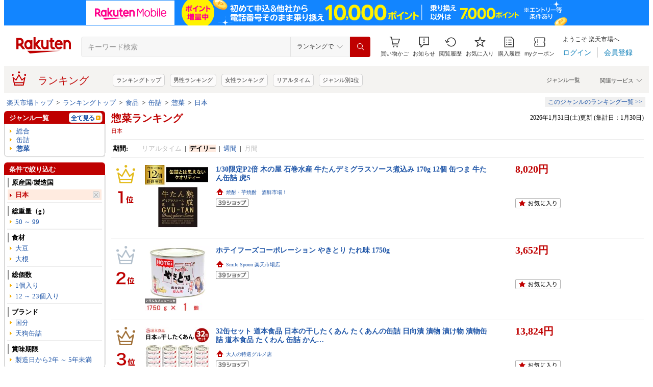

--- FILE ---
content_type: text/css
request_url: https://r.r10s.jp/evt/event/ranking/mayall/8.0.4/pc/css/ranking/ranking_ad.css?date=260201
body_size: 57
content:
@charset "UTF-8";#rnkAdArea{overflow:hidden;width:100%;margin:40px 0 40px;_zoom:1}#rnkAdArea ul{width:100%;_zoom:1}#rnkAdArea #rnkAdInner{width:9999px}#rnkAdArea ul li{width:184px;float:left;margin:0 8px;display:inline}#rnkAdArea .rnkAdImage{height:64px;width:64px;float:left;margin:0 2px 0 0;text-align:center}#rnkAdArea .rnkAdTitle{width:118px;float:left;line-height:1.2em;text-align:left}

--- FILE ---
content_type: application/javascript
request_url: https://gettime.r10s.jp/?callback=jQuery36009278094770388805_1769905834701&_=1769905834702
body_size: 10
content:
jQuery36009278094770388805_1769905834701({"epoch":"1769905837"})

--- FILE ---
content_type: application/javascript
request_url: https://cart-api.step.rakuten.co.jp/rms/mall/cart/jsonp/list/?sid=1010&callback=r2jsonp176990583669239081050550575447
body_size: -15
content:
r2jsonp176990583669239081050550575447({"status":"300","message":"cartKey not created.","count":""})

--- FILE ---
content_type: application/javascript; charset=EUC-JP
request_url: https://api.ranking.rakuten.co.jp/q?qt=1&eid=11&enc=0&du=6&gid=201029&ge=9&len=100&slen=40&offset=20&protocol=secure&callback=jsonp62010291111111&_=1769905834704
body_size: 792
content:
jsonp62010291111111({"code":"0","items":[{"asurakuareanames":"","asurakuareas":"","asurakuflg":"0","asurakuprefs":"","dealpoint":null,"genreId":"201029","genrecolor":"#BF0000","genrename":"惣菜","genrepath":"/0/100227/507779/201029","haspricerange":1,"imageurl128":"https://tshop.r10s.jp/tamonstore/cabinet/12117638/compass1750226272.jpg?fitin=128:128","imageurl64":"https://tshop.r10s.jp/tamonstore/cabinet/12117638/compass1750226272.jpg?fitin=64:64","itemid":10004218,"itemname":"いなば チキンとタイカレー グリーン 115g × 24個 / 48個 セット 本格タイ料理 レトルトカレー ココナッ…","itempointendtime":0,"itempointrate":"0","itempointstarttime":0,"itemurl":"https://item.rakuten.co.jp/tamonstore/24111709/","kakaku":"3,210円～","mobileshoppointendtime":0,"mobileshoppointrate":"0","mobileshoppointstarttime":0,"mobileurl":"http://m.rakuten.co.jp/tamonstore/n/24111709/","postageflg":1,"prerank":"0","price":"3210","rank":"1","revavedecimal":"87","revaveinteger":"4","reviewave":"4.87","reviewnum":"15","reviewurl":"https://review.rakuten.co.jp/item/1/387279_10004218/1.1/","revnumcomma":"15","rtrurl":"https://ranking.rakuten.co.jp/realtime/201029/","servicetype":"","shopid":387279,"shopname":"Tamonストア食品館","shoppointendtime":0,"shoppointrate":"0","shoppointstarttime":0,"shopurl":"https://www.rakuten.co.jp/tamonstore/","tags":null,"updatedate":"2026/02/01","updatetime":"04:50"}],"num":1,"query":{"abt":"","age":"0","area":"00","arf":"0","du":"6","eid":"11","enc":"0","event_rnk_id":null,"ge":"9","gid":"201029","iid":"","kw":"","len":"100","lv":"1","ly":"","mb":"0","mv":"1","offset":"20","pr":"00","price":"0","prl":"","protocol":"secure","pru":"","qt":"1","rt":"1","rvf":"0","s4type":"1","sgid":"","sl":"0","slen":"40","soffset":"","sqt":"0","srt":"1","sstart":"","st":"0","start":"1","stx":"","tag":""},"rankingid":0,"status":"Success"})